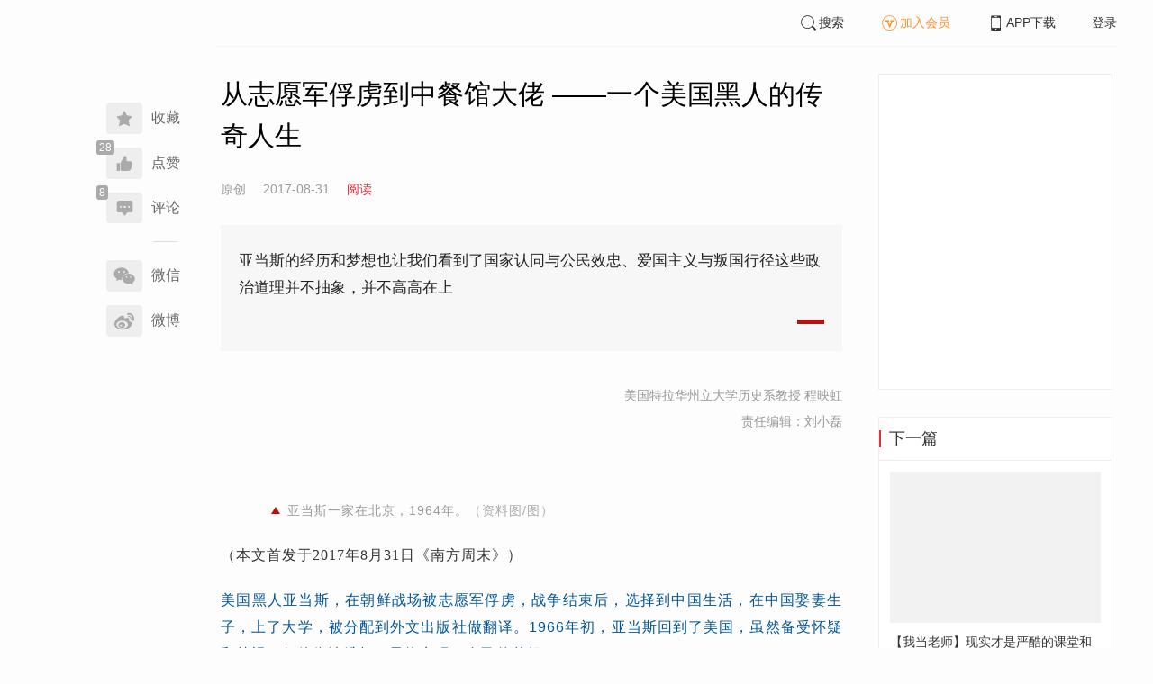

--- FILE ---
content_type: text/html; charset=UTF-8
request_url: https://www.infzm.com/contents/128183?source=124&source_1=122298
body_size: 10050
content:
<!DOCTYPE html>
<html lang="zh-hans" class="ui-trbm">
<head>
    <meta charset="UTF-8">
    <meta name="viewport" content="width=device-width, initial-scale=1.0">
    <meta http-equiv="X-UA-Compatible" content="ie=edge">
    <title>从志愿军俘虏到中餐馆大佬 ——一个美国黑人的传奇人生 | 南方周末</title>
    <meta name="author" content="美国特拉华州立大学历史系教授 程映虹">
    <meta name="description" content="亚当斯的经历和梦想也让我们看到了国家认同与公民效忠、爱国主义与叛国行径这些政治道理并不抽象，并不高高在上">
    <meta name="keywords" content="美国,亚当斯,传奇">
        <link rel="stylesheet" href="https://at.alicdn.com/t/font_1071502_wpvvcrq8wm.css">
    <link rel="stylesheet" href="/web/styles/bootstrap.css?id=256a4ba6f7d1e290cb9e">
    <link rel="stylesheet" href="/web/styles/swiper.css?id=a1ccf43173d14f1758c5">
    <link rel="stylesheet" href="/web/styles/common.css?id=aac14c486c504d62313f">
    <script type="text/javascript" src="https://s96.cnzz.com/z_stat.php?id=1277810324&web_id=1277810324"></script>
    
<link rel="stylesheet" href="/web/styles/detail/bootstrap.css?id=a1fe5e260dd8b83bda9c">




</head>
<body>
    <section class="container-full nfzm-layout">
    <!--[ad__start]-->
    <div class="nfzm-ad" id="W-C1"></div>
    <div class="nfzm-ad" id="W-C2"></div>
    <!--[ad__end]-->
    <div class="nfzm-layout__inner" data-class="container" is="PinContainer">
        <div class="nfzm-layout__navi" is="Pin" :fixed="false" dynamic offset-y="24" scroll-with="vertical">
            <!--[navi__start]-->
            <nav class="nfzm-navi">
    <div class="nfzm-brand"><a href="/"></a></div>
    <div class="nfzm-left-bar">
                <div is="FavoriteButton" v-model="favorited" :link-id="content.link_id" :is-login="user.islogin" v-cloak></div>
                        <div is="LikeButton" v-model="liked" :count="content.ding_count" :link-id="content.link_id" :is-login="user.islogin" :content="content" v-cloak></div>
                                <div class="icon-item" @click="scrollTo($event, '.__comment__')"><span data-count="8"><i class="iconfont iconcomment"></i></span><span>评论</span></div>
                        <p class="share-text">分享到</p>
        <div is="WechatShare" v-on:on-show="onWechatPopoverShow" url="https://www.infzm.com/wap/?from=pcqrcode#/content/128183" v-cloak></div>
        <div class="icon-item  color-weibo" v-on:click="WBShare(__STATUS__.content.subject, __STATUS__.content.introtext)"><span><i class="iconfont iconweibo"></i></span><span>微博</span></div>
    </div>
</nav>
            <!--[navi__end]-->
        </div>
        <div class="nfzm-layout__main">
            <header class="nfzm-layout__header">
                                <!--[header__start]-->
                <header class="nfzm-header">
    <div class="nfzm-header__content clearfix">
        
        <ul class="nfzm-list clearfix">
                            <li><a href="javascript:;" @click="shown.SearchPanel=true"><i class="iconfont iconsearch"></i>搜索</a></li>
                        <li><a href="javascript:;" id="payment-btn" class="text-deputy"><i class="iconfont iconin-member"></i>加入会员</a></li>
            <li><a target="_blank" href="/download"><i class="iconfont iconshouji"></i>APP下载</a></li>
            <li is="LoginStatus"><a id="btn-login" href="//passport.infzm.com/login" target="__brank">登录</a></li>
            
        </ul>
    </div>
</header>
                <!--[header__end]-->
                            </header>
            <div class="row">
    <div class="col-sm-8">
        <div class="nfzm-content">
            
            
            
            
            

            
            
                            
            
        
        <article>
            <div class="nfzm-content__title">
                <h1>从志愿军俘虏到中餐馆大佬 ——一个美国黑人的传奇人生
                    
                                            <div class="nfzm-content__title_meta nfzm-content__title_meta--red"></div>
                    
                                    </h1>
                
            </div>
            <div class="nfzm-content__meta">
                <p class="nfzm-content__author">
                                            <span class="content__original">原创</span>
                    
                    <span class="nfzm-content__publish" data-time="2017-08-31 10:17:37">2017-08-31</span>

                                            <a href="/contents?term_id=120&form_content_id=128183"><span class="nfzm-content__term">阅读</span></a>
                    
                </p>
            </div>
            <div class="nfzm-content__content">
                                                    
                                    <blockquote class="nfzm-bq">亚当斯的经历和梦想也让我们看到了国家认同与公民效忠、爱国主义与叛国行径这些政治道理并不抽象，并不高高在上</blockquote>
                
                <div class="nfzm-content__team">
                                        <p class="nfzm-content__author">美国特拉华州立大学历史系教授 程映虹</p>
                    
                    
                                        <p class="nfzm-content__charge_editor">责任编辑：刘小磊</p>
                                    </div>

                <!-- vote components in top start-->
                                <!-- vote components in top end-->

                <!-- 播客文章 -->
                
                <div class="nfzm-content__fulltext ">
                    <!--fulltext start-->
                    <p class="contentImg image"><img src="http://images.infzm.com/medias/2017/0831/120833.jpeg@660x440" class="landscape" alt="" width="660" height="440" /></p><p class="cm_pic_caption" style="text-align:center;color:#999;line-height:1.4em;padding:0 4em;">亚当斯一家在北京，1964年。<span class="cm_pic_author" style="color:#AAA;">（资料图/图）</span></p><p><span class="direction" style="font-family:楷体,楷体_GB2312,STKaiti;">（本文首发于2017年8月31日《南方周末》）</span></p><p class="introduction" style="quotes:none;color:#059;">美国黑人亚当斯，在朝鲜战场被志愿军俘虏，战争结束后，选择到中国生活，在中国娶妻生子，上了大学，被分配到外文出版社做翻译。1966年初，亚当斯回到了美国，虽然备受怀疑和歧视，但他依法维权，最终实现了自己的梦想。</p><p>1970年代，美国田纳西州的孟菲斯，一个当时华人很少的南部腹地城市，突然冒出多家中餐馆，不过老板并不是华人，而是一位黑人，名叫克莱伦斯&middot;亚当斯（Clarence Adams，1930&mdash;1999）。</p><p>今天美国遍地是中餐馆，也有少数不属于华人，但要找出一个黑人做老板的很不容易，何况半个世纪以前。但更令人称奇的是，开餐馆前，亚当斯在北京生活过十几年，他是北京外文出版社的编译，住红墙大院，领固定工资。但在1966年春夏之交，他突然下决心回美国，两周内就成行。在那之前几年，他先后在人民大学和武汉大学读书。而再往前追溯十多年，他是朝鲜战争中的美方士兵，被俘后公开号召黑人士兵反战。1953年停战遣返战俘时，他拒绝回美国，也不去第三国，而选择去中国生活。</p><p class="contentImg image"><img src="http://images.infzm.com/medias/2017/0901/120910.jpeg@660x440" class="landscape" width="660" height="440" alt="" /></p><p class="cm_pic_caption" style="text-align:center;color:#999;line-height:1.4em;padding:0 4em;">朝鲜战争结束后，选择投奔中国的美国战俘。<span class="cm_pic_author" style="color:#AAA;">（资料图/图）</span></p><p>1965年8月，就在回美国前一年不到，亚当斯在北京接受了越南南方民族解放阵线电台的专题采访，呼吁被派到越南战场的美国黑人士兵放下武器回国。采访录音很快由河内电台对美军士兵广播了。于是在朝鲜战争十多年后，亚当斯这个名字又一次引起了美国军方甚至社会的注意。</p><p>从朝鲜战俘营到北京,十多年来，这个前美国黑人士兵的所有经历，都让人担心他回美国生活和工作的决定是不是理智，回美国后他和家人是否安全。但他却走了，而且还带着他的中国太太和一儿一女。</p><p>亚当斯不是心血来潮的人。他敢作敢为的个性也是一种姿态：作为一个身份意识非常强烈的美国黑人，生活培养了他在各种境遇下的政治敏感性，一旦被赋予改变自己命运的机会，他能不受各种口号和偏见的迷惑，做出最符合自己利益的决定。这种果断和执著，使他大起大落的人生，连接起朝鲜战争、美国民权运动和中国1960年代国内的政治风云这些初看毫无直接关联的重大历史事件，而他回美国后成功地以经营中餐谋生，又给他不无传奇色彩的人生画上了一个看似平庸实则圆满的结局。</p><p>《美国梦：一个在共产主义中国度过12年的黑人士兵和战俘的生活》（An American Dream&mdash;The Life of an African American Soldier and POW Who Spent Twelve Years in Communist China ，University of Massachusetts Boston Press 2007）为我们讲述了亚当斯的人生是如何被交织进大时代之经纬的故事。读毕此书，再结合相关的探讨冷战时期美国黑人士兵在东亚的著作和新闻报道，似乎还有更多值得深思的问题。</p><p class="contentImg image"><img src="http://images.infzm.com/medias/2017/0901/120920.jpeg@400x600" class="portrait" width="400" height="600" alt="" /></p><p class="cm_pic_caption" style="text-align:center;color:#999;line-height:1.4em;padding:0 4em;">亚当斯自传《美国梦》书影。<span class="cm_pic_author" style="color:#AAA;">（资料图/图）</span></p><h3 class="thirdTitle" style="">&ldquo;畏罪潜逃&rdquo;，从军入伍</h3><p>1930年，亚当斯生于田纳西州的孟菲斯，那个地方和那个时代，在美国历史上是种族隔离和种族歧视甚至迫害的同义词。在亚当斯的回忆中，黑人孩子几乎没有在公园玩耍的机会，因为十个公园中能有一个允许黑人进入就不错了，但游泳池就别想了。黑人孩子只能在街上瞎玩，在河里戏水。黑人可以去孟菲斯的主要大街购物，但不能在饭店坐下用餐，不能用那里的公共厕所，尿急了只能到大街后面僻静处偷偷解决。亚当斯记得，有一次他正在这么做，看到一个警察过来，他拉上裤子就跑，小便都灌在鞋子里。</p><p>很多黑人靠擦皮鞋挣钱，警察不让他们在大街的人行道上摆摊，抓到了就砸烂他们放工具和给客人搁脚的木头盒子。少年亚当斯也干过这活，他津津有味地描述如何把客人的皮鞋擦得雪亮多赚几个美分的诀窍，同时也不忘随时四下张望，看有没有警察的影子。夸张一点说，在孟菲斯和差不多整个南方，警察看到黑人的第一反应不是查就是追，黑人看到警察的本能反应不是躲就是逃。&ldquo;能跑得飞快，是黑孩子在孟菲斯能生存下去的关键技能。&rdquo;</p><p>那么，是不是黑人都纯洁无瑕，仅仅是无辜的受害者呢？亚当斯并不这么看。既然那个社会环境从历史、制度到文化都赐予黑人那样的地位，那么很多黑人也就习惯于把很多规矩看成是白人的秩序，表面恭敬，实则阳奉阴违，从不放过捉弄白人的机会，这种态度成了他们群体沿袭下来的一种文化。种族歧视、黑人犯罪和警察暴力就这样成了南方社会最常见的三位一体互相交缠的现实。亚当斯偷过点心铺子里的蛋糕，然后在店主人的追赶下飞奔逃走。可悲的是当他好不容易逃到安全地方后，惊恐和气喘使得他再也没有了胃口，那块蛋糕也变得烂糟糟的，被他扔到了河里。</p><p>最可怕的还不是受迫害和被歧视，而是很多黑人对生活和命运的毫无希望和期待，被道德犬儒主义支配，堕入自轻自贱和自暴自弃，习惯甚至沉溺于无聊和有害的群体行为，打架斗殴，互相伤害。亚当斯之所以从军，就是因为用刀捅了一个黑人霸凌小子，当警察上门时，他从后门逃走，漫无目的地沿着铁路奔跑，一直跑到邻近的军队征募站。几个小时后，当他被送上火车前往邻近的密西西比州的军队营地时，他为警察再也找不到自己松了口气。那天是1947年9月11日，亚当斯还是个高中生。</p><p>亚当斯从军的时候，正赶上美国总统杜鲁门下令在军队中废除种族隔离并扩大黑人名额。这个政策背后的推动力，一是二战中大量黑人从军凸显了黑人的重要性，二是美国军方经历了二战结束后的大量军人复员，冷战开始后需要维持一定的兵员。而对于黑人来说，从军可以解决就业和其他一系列生活问题，复员后可以免费上大学，还可以有海外经历，见识世界，在种族隔离和歧视制度下，算是很有出路的选择。从杜鲁门废除军中种族隔离到朝鲜战争爆发，黑人在美国军队新招募的兵员中的比例最高时达到四分之一，大大超过黑人适龄入伍的人口比例。</p><p>所以，亚当斯偶然的&ldquo;畏罪潜逃&rdquo;，倒是将他一把推入了正道。</p><h3 class="thirdTitle" style="">在战俘营决定去中国</h3><p>亚当斯入伍后，先被派到南北分治的朝鲜半岛南部，然后调到驻扎在日本的第二十五步兵师的第二十四团，这是一个历史悠久的黑人团队。战争爆发后，1950年8月，这个团被派往朝鲜。11月29日，他所在的黑人炮兵车队奉命增援前线，遇上志愿军的伏击。以白人为主的步兵本来应该掩护炮兵单位，但他们却自行撤退，炮兵们被志愿军包围。亚当斯说用机关枪抵抗了一阵，看到无望后便放下了武器。他意外地受到了志愿军的拥抱，然后被交给朝鲜的人民自卫队押送到后方的战俘营。</p><p>根据亚当斯的陈述，他们步行十天才到达鸭绿江边的战俘营。战俘营中物资极度匮乏，他本人的右脚脚趾冻伤并溃烂，为了不让溃烂蔓延，他从军靴里拆出加固用的钢片，磨得锋利后将两节溃烂的脚趾从关节处斩断。他还用这种方法帮助其他战</p>
                    <!--fulltext end-->
                </div>

                                    <!--2024 newyear hack-->
                                                                    <div class="nfzm-article-jumbotron nfzm-article-jumbotron--unauth">
                            <div class="nfzm-article-jumbotron__header">
                                <h3>登录后获取更多权限</h3>
                            </div>
                            <div class="nfzm-article-jumbotron__content">
                                <a href="http://passport.infzm.com/login?refer=http%3A%2F%2Fwww.infzm.com%2Fcontents%2F128183&source=125&source_1=128183" class="btn" @click.prevent.stop="onPlaymentPromptClick($event,{from:'login'})">立即登录</a>
                            </div>
                            <div class="nfzm-article-jumbotron__footer"></div>
                        </div>
                                                                            
                                <div>
                    <a href="//passport.infzm.com/payment?refer=%2f%2fwww.infzm.com%2fcontents%2f128183&source=126&source_1=128183" @click.prevent.stop="onPlaymentPromptClick($event,{from:'prompt-after'})">
                        <img width="100%" src="//images.infzm.com/cms/medias/image/26/01/19/S2HSBthuL9qX9rMqdMwmPexebASd4EzV2gdSTQ13.png" alt="">
                    </a>
                </div>
                                
                
                <!-- vote components in bottom start-->
                
                <p class="nfzm-content__editors">
                                        <span class="nfzm-content__network_editor">网络编辑：lee</span>
                                                        </p>

                                <div class="nfzm-content__originalTips">
                    欢迎分享、点赞与留言。本作品的版权为南方周末或相关著作权人所有，任何第三方未经授权，不得转载，否则即为侵权。
                </div>
                
                <div class="nfzm-content__footer">
                    <div class="nfzm-content__tags">
                                                                        <a href="/search?k=美国" type="submit" class="btn btn-default">美国</a>
                                                                                                <a href="/search?k=亚当斯" type="submit" class="btn btn-default">亚当斯</a>
                                                                                                <a href="/search?k=传奇" type="submit" class="btn btn-default">传奇</a>
                                                                    </div>
                                    </div>
            </div>
        </article>


                    



        <!--[广告位 W-C4 start]-->
        <div class="nfzm-ad" id="W-C4"></div>
        <!--[广告位 W-C4 end]-->

        <!--[相关文章 start]-->
        <div class="nfzm-panel">
                        <header class="nfzm-panel__header">
                <h4 class="text-center">相关文章</h4>
            </header>
            <article>
                <ul class="nfzm-list ui-disc ui-important">
                                        <li>
                        <a href="/contents/129145?source=124&amp;source_1=128183">
    <div class="nfzm-content-item nfzm-content-item--left">
                <div class="nfzm-content-item__content">
            <div class="nfzm-content-item__inner">
                                    <header class="nfzm-content-item__title">
                        <h5>
                            从国民老爸到连环强奸犯：黑人明星考斯比与美国的性侵文化
                                                    </h5>
                    </header>
                                                                                    <footer class="nfzm-content-item__meta">
                                                                            <div class="nfzm-content-item__meta_icon nfzm-content-item__meta_icon--red"></div>
                                                                                                    <span>阅读</span>
                                                                            <span>2017-09-20</span>
                                                                            <span class="pull-right">8评论</span>
                                            </footer>
                            </div>
        </div>
    </div>
</a>
                    </li>
                                        <li>
                        <a href="/contents/140472?source=124&amp;source_1=128183">
    <div class="nfzm-content-item nfzm-content-item--left">
                <div class="nfzm-content-item__content">
            <div class="nfzm-content-item__inner">
                                    <header class="nfzm-content-item__title">
                        <h5>
                            英国作家扶霞·邓洛普的中餐之旅
                                                    </h5>
                    </header>
                                                                                    <footer class="nfzm-content-item__meta">
                                                                            <div class="nfzm-content-item__meta_icon nfzm-content-item__meta_icon--red"></div>
                                                                                                    <span>知识分子</span>
                                                                            <span>2018-10-23</span>
                                                                            <span class="pull-right">1评论</span>
                                            </footer>
                            </div>
        </div>
    </div>
</a>
                    </li>
                                        <li>
                        <a href="/contents/128490?source=124&amp;source_1=128183">
    <div class="nfzm-content-item nfzm-content-item--left">
                <div class="nfzm-content-item__content">
            <div class="nfzm-content-item__inner">
                                    <header class="nfzm-content-item__title">
                        <h5>
                            美国的国本在吱嘎作响
                                                    </h5>
                    </header>
                                                                                    <footer class="nfzm-content-item__meta">
                                                                            <div class="nfzm-content-item__meta_icon nfzm-content-item__meta_icon--red"></div>
                                                                                                    <span>南周快评</span>
                                                                            <span>2017-08-31</span>
                                                                    </footer>
                            </div>
        </div>
    </div>
</a>
                    </li>
                                        <li>
                        <a href="/contents/128173?source=124&amp;source_1=128183">
    <div class="nfzm-content-item nfzm-content-item--left">
                <div class="nfzm-content-item__content">
            <div class="nfzm-content-item__inner">
                                    <header class="nfzm-content-item__title">
                        <h5>
                            美国的国本在吱嘎作响
                                                    </h5>
                    </header>
                                                                                    <footer class="nfzm-content-item__meta">
                                                                            <div class="nfzm-content-item__meta_icon nfzm-content-item__meta_icon--red"></div>
                                                                                                    <span>南周快评</span>
                                                                            <span>2017-08-31</span>
                                                                            <span class="pull-right">3评论</span>
                                            </footer>
                            </div>
        </div>
    </div>
</a>
                    </li>
                                        <li>
                        <a href="/contents/119641?source=124&amp;source_1=128183">
    <div class="nfzm-content-item nfzm-content-item--left">
                <div class="nfzm-content-item__content">
            <div class="nfzm-content-item__inner">
                                    <header class="nfzm-content-item__title">
                        <h5>
                            战后美国“冒籍”华人的一段辛酸史
                                                    </h5>
                    </header>
                                                                                    <footer class="nfzm-content-item__meta">
                                                                            <div class="nfzm-content-item__meta_icon nfzm-content-item__meta_icon--red"></div>
                                                                                                    <span>阅读</span>
                                                                            <span>2016-09-15</span>
                                                                            <span class="pull-right">1评论</span>
                                            </footer>
                            </div>
        </div>
    </div>
</a>
                    </li>
                                        <li>
                        <a href="/contents/122298?source=124&amp;source_1=128183">
    <div class="nfzm-content-item nfzm-content-item--left">
                <div class="nfzm-content-item__content">
            <div class="nfzm-content-item__inner">
                                    <header class="nfzm-content-item__title">
                        <h5>
                            美国人看《血战钢锯岭》：戴斯蒙·道斯的真实故事
                                                    </h5>
                    </header>
                                                                                    <footer class="nfzm-content-item__meta">
                                                                            <div class="nfzm-content-item__meta_icon nfzm-content-item__meta_icon--red"></div>
                                                                                                    <span>阅读</span>
                                                                            <span>2017-01-12</span>
                                                                            <span class="pull-right">12评论</span>
                                            </footer>
                            </div>
        </div>
    </div>
</a>
                    </li>
                                    </ul>
            </article>
                    </div>
        <!--[相关文章 end]-->

        <!--[评论 start]-->
                <div class="__comment__" is="ContentComment" :count="content.comment_count" :id="content.id" :link-id="content.link_id" :content="content":is-login="user.islogin"></div>
                <!--[评论 end]-->
    </div>
</div>


<aside class="col-sm-4">
    <div class="nfzm-ad" id="W-C3"></div>

    <section class="nfzm-panel nfzm-panel--border nfzm-app nfzm-panel--white">
    </section>

        <div is="Pin" dynamic overflow container="aside.col-sm-4" offset-y="30">
        <section class="nfzm-panel nfzm-panel--border nfzm-panel--white">
            <header>
                <h4 class="nfzm-title">下一篇</h4>
            </header>
            <article>
                <ul class="nfzm-list next_content">
                    <li>
                        <a href="/contents/128185?source=202&amp;source_1=128183">
    <div class="nfzm-content-item nfzm-content-item--card nfzm-content-item--sm">
                    <div class="nfzm-content-item__cover">
                                                                                            <div class="nfzm-media-object nfzm-media-object--fit-cover">
    <div class="inner">
                    <img src="http://images.infzm.com/medias/2017/0901/120906.jpeg" alt="" title="">
            </div>
    </div>
                                                </div>
                <div class="nfzm-content-item__content">
            <div class="nfzm-content-item__inner">
                                    <header class="nfzm-content-item__title">
                        <h5>
                            【我当老师】现实才是严酷的课堂和老师
                                                                                                                                <div class="nfzm-content-item__title_icon nfzm-content-item__title_icon--red"></div>
                                                                                                                    </h5>
                    </header>
                                                                            </div>
        </div>
    </div>
</a>
                    </li>
                </ul>
            </article>
        </section>
    </div>
    </aside>

</div>

<section class="row">
    <div is="uiv-modal" v-cloak v-model="login_popup.popup" :footer="false" :header="false" title="login-popup" ref=login-popup class="login-popup">
        <p>登录获取更多阅读权限</p>
        <a href="http://passport.infzm.com/login?refer=http%3A%2F%2Fwww.infzm.com%2Fcontents%2F128183" class="btn btn-primary login-popup-btn">
            立即登录
        </a>
        <div class="login-popup-close" @click="login_popup.popup = false"></div>
    </div>

    <div is="uiv-modal" v-cloak v-model="isview_popup.popup" :footer="false" :header="false" title="isview-popup" ref=isview-popup class="isview-popup">
        <div class="isview-popup-content">
            <div>
                <p>{{ isview_popup.firstLine }}<span>{{ isview_popup.highlight }}</span>
                </p>
                <p>{{ isview_popup.secondLine }}</p>
            </div>
            <a href="http://passport.infzm.com/payment?refer=%2f%2fwww.infzm.com%2fcontents%2f128183" class="btn btn-primary isview-popup-btn">
                {{ isview_popup.buttonText }}
            </a>
            <div class="isview-popup-close" @click="isview_popup.popup = false"></div>
        </div>
    </div>
</section>
        </div>
    </div>
    <div class="nfzm-layout__inner">
        <!--[ad__start]-->
                        <div class="nfzm-ad" id="W-C5"></div>
        <!--[ad__end]-->
    </div>
    <div class="nfzm-layout__footer">
                <!--[footer__start]-->
        <footer class="footer nfzm-footer">
    <div class="footer__wrapper">
        <div class="footer__content">
            <ul class="footer-postcards">
                <li>
                    <div class="tips">关于南周</div>
                    <div class="cards"><a target="_blank" href="http://infzm.com/topics/t158.html">南周品牌</a>
                    </div>
                    <div class="cards"><a target="_blank" href="/download">南周APP</a>
                    </div>
                    <div class="cards"><a target="_blank" href="/about">关于我们</a></div>
                </li>
                <li>
                    <div class="tips">交流与合作</div>
                    <div class="cards"><a target="_blank" href="//csr.infzm.com">善择云平台</a></div>
                    <div class="cards"><a target="_blank" href="/advertising">广告服务</a></div>
                    
                </li>
                <li>
                    <div class="tips">友情链接</div>
                    <div class="cards"><a target="_blank" href="http://www.nfpeople.com/">南方人物周刊</a></div>
                    <div class="cards"><a target="_blank" href="http://www.southcn.com/">南方网</a></div>
                    <div class="cards"><a target="_blank" href="http://www.oeeee.com/">南方都市报</a></div>
                    <div class="cards"><a target="_blank" href="http://www.21jingji.com/">21经济网</a></div>
                </li>
                <li>
                    <div class="tips">联系我们</div>
                    <div class="cards"><a target="_blank" href="//www.infzm.com/contact">客服热线</a></div>
                    <div class="cards"><a target="_blank" href="//weibo.com/infzm">关注南周微博</a></div>
                </li>
                <li>
                    <div class="footer-qrcode">
                        <div class="">
                            <div class="pic"></div>
                            <em>南方周末APP下载</em>
                        </div>
                        <div class="">
                            <div class="pic"></div>
                            <em>南方周末公众号</em>
                        </div>
                        <div class="">
                            <div class="pic"></div>
                            <em>南周知道公众号</em>

                        </div>
                        <div class="">
                            <div class="pic"></div>
                            <em>24楼影院公众号</em>
                        </div>
                        <div class="">
                            <div class="pic"></div>
                            <em>南瓜学堂公众号</em>
                        </div>

                    </div>
                </li>
            </ul>
            <div class="footer-partner">
                <div class="" style="">
                    <p>&nbsp;</p>
                    <p>广东南方数媒工场科技有限责任公司 | 新闻信息服务许可证号：44120190002 ICP经营许可证号：粤B2-20050252号 网站备案信息：<a href='https://beian.miit.gov.cn' style="color:#999">粤ICP备13019428号</a></p>
                    <p>违法和不良信息监督电话：020-87361587 | 监督邮箱：nfzm@infzm.com</p>
                    <p><span><img style="margin-bottom: 2px;margin-right: 2px;" src="http://www.beian.gov.cn/img/new/gongan.png">
                            <a href="http://www.beian.gov.cn/portal/registerSystemInfo?recordcode=44010402002852"
                               style="display:inline-block;color:#999" target="_blank">粤公网安备 44010402002852号</a></span>
                    </p>
                </div>
            </div>
        </div>
    </div>

</footer>
        <!--[footer__end]-->
            </div>
    <div is="SearchPanel" v-model="shown.SearchPanel"></div>

        <div class="nfzm-fixed-right">
        <div is="GoTop" class="go-top"></div>
    </div>
    </section>
            <script src="/web/js/chunks/vendor.js?id=4e587e3d6761cd8f0ca7"></script>
        <script>
    __STATUS__ = {"content":{"id":128183,"link_id":274575,"ding_count":28,"comment_count":8,"pay_property":{"content_type":"article","content_subtype":"0","front_template":"","mode":"meterage","end_freetime":null,"is_originnal":1,"detail_style":0,"color_mode":0,"chapter_display":0},"subject":"\u4ece\u5fd7\u613f\u519b\u4fd8\u864f\u5230\u4e2d\u9910\u9986\u5927\u4f6c \u2014\u2014\u4e00\u4e2a\u7f8e\u56fd\u9ed1\u4eba\u7684\u4f20\u5947\u4eba\u751f","introtext":"\u4e9a\u5f53\u65af\u7684\u7ecf\u5386\u548c\u68a6\u60f3\u4e5f\u8ba9\u6211\u4eec\u770b\u5230\u4e86\u56fd\u5bb6\u8ba4\u540c\u4e0e\u516c\u6c11\u6548\u5fe0\u3001\u7231\u56fd\u4e3b\u4e49\u4e0e\u53db\u56fd\u884c\u5f84\u8fd9\u4e9b\u653f\u6cbb\u9053\u7406\u5e76\u4e0d\u62bd\u8c61\uff0c\u5e76\u4e0d\u9ad8\u9ad8\u5728\u4e0a"},"user":{"islogin":false,"isview":false,"user_id":0,"isNewsStand":0,"isdigg":false,"isfav":false},"option":[]}</script>

<script src="/web/js/detail/bootstrap.js?id=daf402b566b34f13ebe8"></script>
        <script src="/web/js/ad.js?id=6c49391c40325a13c300"></script>
    </body>
</html>
